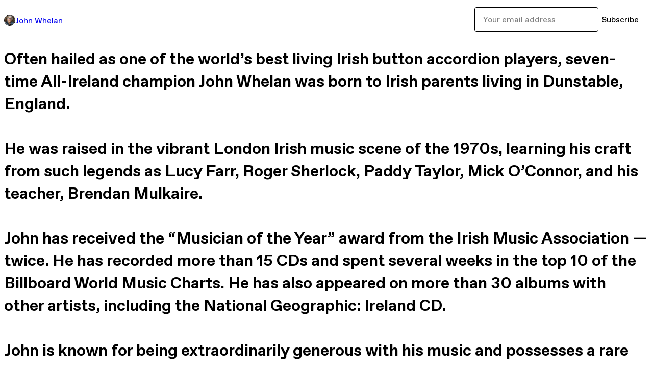

--- FILE ---
content_type: text/html; charset=utf-8
request_url: https://johnwhelan.gumroad.com/
body_size: 5970
content:
<!DOCTYPE html>
<html lang="en">
  <head prefix="og: http://ogp.me/ns# fb: http://ogp.me/ns/fb# gumroad: http://ogp.me/ns/fb/gumroad#">
    <link rel="dns-prefetch" href="//assets.gumroad.com">
    <link rel="dns-prefetch" href="//static-2.gumroad.com">
    <link rel="dns-prefetch" href="//public-files.gumroad.com">
  <title inertia>John Whelan</title>
  <meta name="action-cable-url" content="wss://cable.gumroad.com/cable" />
  <link rel="stylesheet" crossorigin="anonymous" href="https://assets.gumroad.com/packs/css/design-d744556c.css" />
    <style>:root{--accent: 54 169 174;--contrast-accent: 255 255 255;--font-family: "ABC Favorit", "ABC Favorit", sans-serif;--color: 0 0 0;--primary: var(--color);--contrast-primary: 255 255 255;--filled: 255 255 255;--contrast-filled: var(--color);--body-bg: #ffffff;--active-bg: rgb(var(--color) / var(--gray-1));--border-alpha: 1}body{background-color:#ffffff;color:#000;font-family:"ABC Favorit", "ABC Favorit", sans-serif}
</style>

  <meta name="csrf-param" content="authenticity_token" />
<meta name="csrf-token" content="M2Ll-wePCyjep-n4vVddJ-B9-EUPtIH4My_GUa2cE5e-8W_baQ2ze9xHPH2FA4OoraSMqJpVuC4qXt5Nrs9OGw" />
  <meta charset="utf-8">
  <meta content="149071038533330" property="fb:app_id">
  <meta content="http://www.facebook.com/gumroad" property="fb:page_id">
  <meta property="twitter:site" value="@gumroad">
  
    <meta content="Gumroad" property="og:site_name">
    <meta content="website" property="og:type">
      <meta content="Often hailed as one of the world’s best living Irish button accordion players, seven-time All-Ireland champion John Whelan was born to Irish parents living in Dunstable, England. He was raised in the vibrant London Irish music scene of the 1970s, learning his craft from such legends as Lucy Farr, Ro" name="description">
    <meta content="Often hailed as one of the world’s best living Irish button accordion players, seven-time All-Ireland champion John Whelan was born to Irish parents living in Dunstable, England. He was raised in the vibrant London Irish music scene of the 1970s, learning his craft from such legends as Lucy Farr, Ro" property="og:description">
  <meta property="og:image" content="https://public-files.gumroad.com/vwr4iv7l5rz6bl5vslfz0qqfztt0">
  <meta property="og:image:alt" content="John Whelan&#39;s profile picture">
  <meta property="og:title" content="John Whelan">
  <meta property="gr:google_analytics:enabled" content="true">
  <meta property="gr:fb_pixel:enabled" content="true">
  <meta property="gr:logged_in_user:id" content="">
  <meta property="gr:environment" value="production">
  <meta property="gr:page:type" content="">
  <meta property="gr:facebook_sdk:enabled" content="false">
  <meta content="initial-scale = 1.0, width = device-width" name="viewport">
  <meta property="stripe:pk" value="pk_live_Db80xIzLPWhKo1byPrnERmym">
  <meta property="stripe:api_version" value="2023-10-16; risk_in_requirements_beta=v1; retrieve_tax_forms_beta=v1;">
  <link href="/opensearch.xml" rel="search" type="application/opensearchdescription+xml" title="Gumroad">
  
    <link href="https://public-files.gumroad.com/vwr4iv7l5rz6bl5vslfz0qqfztt0" rel="shortcut icon">
</head>

  <body id="user_page" class="group/body mac custom-domain" style="">
    <div id="design-settings" data-settings="{&quot;font&quot;:{&quot;name&quot;:&quot;ABC Favorit&quot;,&quot;url&quot;:&quot;https://assets.gumroad.com/assets/ABCFavorit-Regular-26182c8c3addf6e4f8889817249c23b22c93233a8212e5e86574459e4dc926e2.woff2&quot;}}" style="display: none;"></div>
    <div id="user-agent-info" data-settings="{&quot;is_mobile&quot;:false}" style="display: none;"></div>
    <div class="react-entry-point" style="display:contents" id="Alert-react-component-bb5bb9d7-d31c-4697-a42b-69d15715fea8"><div class="fixed top-4 left-1/2 z-100 w-max max-w-[calc(100vw-2rem)] rounded bg-background md:max-w-sm invisible" style="transform:translateX(-50%) translateY(calc(-100% - var(--spacer-4)));transition:all 0.3s ease-out 0.5s"><div role="alert" class="flex items-start gap-2 rounded border border-border p-3"><div class="flex-1"><div></div></div></div></div></div>
      <script type="application/json" class="js-react-on-rails-component" data-component-name="Alert" data-dom-id="Alert-react-component-bb5bb9d7-d31c-4697-a42b-69d15715fea8">{"initial":null}</script>
      


    <div class="flex flex-col lg:flex-row h-screen">
      <main class="flex-1 flex flex-col lg:h-screen overflow-y-auto">
        <div class="flex-1 flex flex-col">
          


<script type="application/json" id="js-react-on-rails-context">{"railsEnv":"production","inMailer":false,"i18nLocale":"en","i18nDefaultLocale":"en","rorVersion":"14.0.4","rorPro":false,"href":"https://johnwhelan.gumroad.com/","location":"/","scheme":"https","host":"johnwhelan.gumroad.com","port":null,"pathname":"/","search":null,"httpAcceptLanguage":null,"design_settings":{"font":{"name":"ABC Favorit","url":"https://assets.gumroad.com/assets/ABCFavorit-Regular-26182c8c3addf6e4f8889817249c23b22c93233a8212e5e86574459e4dc926e2.woff2"}},"domain_settings":{"scheme":"https","app_domain":"gumroad.com","root_domain":"gumroad.com","short_domain":"gum.co","discover_domain":"gumroad.com","third_party_analytics_domain":"gumroad-analytics.com","api_domain":"api.gumroad.com"},"user_agent_info":{"is_mobile":false},"logged_in_user":null,"current_seller":null,"csp_nonce":"R0P6gfigC8VoK019Vbv5w0IsunhE3X67rHf95tvqsJY=","locale":"en-US","feature_flags":{"require_email_typo_acknowledgment":true,"disable_stripe_signup":true},"serverSide":false}</script>
<div class="react-entry-point" style="display:contents" id="Profile-react-component-07d2ca77-09ab-41c3-84f6-733ce989c544"><div class="flex min-h-full flex-col"><header class="z-20 border-border bg-background text-lg lg:border-b lg:px-4 lg:py-6"><div class="mx-auto flex max-w-6xl flex-wrap lg:flex-nowrap lg:items-center lg:gap-6"><div class="relative flex grow items-center gap-3 border-b border-border px-4 py-8 lg:flex-1 lg:border-0 lg:p-0"><img class="user-avatar" src="https://public-files.gumroad.com/vwr4iv7l5rz6bl5vslfz0qqfztt0" alt="Profile Picture"/><a href="/" class="no-underline">John Whelan</a></div><div class="flex basis-full items-center gap-3 border-b border-border px-4 py-8 lg:basis-auto lg:border-0 lg:p-0"><form style="flex-grow:1" novalidate=""><fieldset class=""><div class="flex gap-2"><input type="email" class="flex-1" placeholder="Your email address" value=""/><button class="inline-flex items-center justify-center gap-2 cursor-pointer border border-border rounded text-current font-[inherit] no-underline transition-transform hover:-translate-1 hover:shadow active:translate-0 active:shadow-none disabled:opacity-30 disabled:hover:translate-0 disabled:hover:shadow-none px-4 py-3 text-base leading-[1.4] bg-transparent" type="submit">Subscribe</button></div></fieldset></form></div></div></header><main class="flex-1"><header class="border-b border-border"><div class="mx-auto grid w-full max-w-6xl grid-cols-1 gap-4 px-4 py-8 lg:px-0"><h1 class="whitespace-pre-line">Often hailed as one of the world’s best living Irish button accordion players, seven-time All-Ireland champion John Whelan was born to Irish parents living in Dunstable, England.

He was raised in the vibrant London Irish music scene of the 1970s, learning his craft from such legends as Lucy Farr, Roger Sherlock, Paddy Taylor, Mick O’Connor, and his teacher, Brendan Mulkaire.

John has received the “Musician of the Year” award from the Irish Music Association — twice. He has recorded more than 15 CDs and spent several weeks in the top 10 of the Billboard World Music Charts. He has also appeared on more than 30 albums with other artists, including the National Geographic: Ireland CD.

John is known for being extraordinarily generous with his music and possesses a rare knack for mentoring and teaching, spotting talent in fledgling musicians — no matter the instrument — and helping them grow to their fullest potential.</h1><div role="tablist" class="flex gap-3 overflow-x-auto" aria-label="Profile Tabs"><a class="border no-underline shrink-0 rounded-full px-3 py-2 hover:border-border bg-background border-border text-foreground" role="tab" aria-selected="true">Products</a><a class="border no-underline shrink-0 rounded-full border-transparent px-3 py-2 hover:border-border" role="tab" aria-selected="false">Posts</a></div></div></header><section class="relative border-b border-border px-4 py-8 lg:py-16" id="6Q4uwUrJ8MvfbJWtCjHTFg=="><div class="mx-auto grid w-full max-w-6xl gap-6"><div class="grid grid-cols-1 items-start gap-x-16 gap-y-8 lg:grid-cols-[var(--grid-cols-sidebar)]"><div class="grid divide-y divide-solid divide-border rounded border border-border bg-background overflow-y-auto lg:sticky lg:inset-y-4 lg:max-h-[calc(100vh-2rem)]" aria-label="Filters"><header class="flex flex-wrap items-center justify-between gap-4 p-4">1-9 of 24 products</header><div class="flex flex-wrap items-center justify-between gap-4 p-4"><input aria-label="Search products" placeholder="Search products" class="grow" value=""/></div><details class="flex-wrap items-center justify-between gap-4 p-4 block"><summary class="grow grid-flow-col grid-cols-[1fr_auto] before:col-start-2">Sort by</summary><fieldset role="group"><label>Custom<input type="radio" name=":Rb6:-sortBy"/></label><label>Newest<input type="radio" name=":Rb6:-sortBy"/></label><label>Highest rated<input type="radio" name=":Rb6:-sortBy"/></label><label>Most reviewed<input type="radio" name=":Rb6:-sortBy"/></label><label>Price (Low to High)<input type="radio" name=":Rb6:-sortBy" checked=""/></label><label>Price (High to Low)<input type="radio" name=":Rb6:-sortBy"/></label></fieldset></details><details class="flex-wrap items-center justify-between gap-4 p-4 block"><summary class="grow grid-flow-col grid-cols-[1fr_auto] before:col-start-2">Tags</summary><fieldset role="group"><label>All Products<input type="checkbox" disabled="" checked=""/></label><label>accordion<!-- --> (<!-- -->24<!-- -->)<input type="checkbox"/></label><label>irish<!-- --> (<!-- -->24<!-- -->)<input type="checkbox"/></label><label>reel<!-- --> (<!-- -->15<!-- -->)<input type="checkbox"/></label><label>waltz<!-- --> (<!-- -->4<!-- -->)<input type="checkbox"/></label><label>hornpipe<!-- --> (<!-- -->2<!-- -->)<input type="checkbox"/></label><button class="cursor-pointer underline all-unset">Show more</button></fieldset></details><details class="flex-wrap items-center justify-between gap-4 p-4 block"><summary class="grow grid-flow-col grid-cols-[1fr_auto] before:col-start-2">Contains</summary><fieldset role="group"><label>mp3<!-- --> (<!-- -->24<!-- -->)<input type="checkbox"/></label><label>pdf<!-- --> (<!-- -->23<!-- -->)<input type="checkbox"/></label><label>mp4<!-- --> (<!-- -->13<!-- -->)<input type="checkbox"/></label></fieldset></details><details class="flex-wrap items-center justify-between gap-4 p-4 block"><summary class="grow grid-flow-col grid-cols-[1fr_auto] before:col-start-2">Price</summary><div style="display:grid;grid-template-columns:repeat(auto-fit, minmax(var(--dynamic-grid), 1fr));grid-auto-flow:row;gap:var(--spacer-3)"><fieldset><legend><label for=":Rb6H1:">Minimum price</label></legend><div class="input"><div class="inline-flex align-middle px-3 py-2 bg-background text-foreground border border-border truncate rounded-full -ml-2 shrink-0">$</div><input id=":Rb6H1:" placeholder="0" inputMode="numeric" value=""/></div></fieldset><fieldset><legend><label for=":Rb6H2:">Maximum price</label></legend><div class="input"><div class="inline-flex align-middle px-3 py-2 bg-background text-foreground border border-border truncate rounded-full -ml-2 shrink-0">$</div><input id=":Rb6H2:" placeholder="∞" inputMode="numeric" value=""/></div></fieldset></div></details></div><div><div class="@container"><div class="grid grid-cols-2 gap-4 @xl:grid-cols-3 @3xl:grid-cols-4 @4xl:grid-cols-5 lg:grid-cols-2! lg:@3xl:grid-cols-3! lg:@5xl:grid-cols-4! lg:@7xl:grid-cols-5!"><article class="relative flex flex-col rounded border border-border bg-background transition-all duration-150 hover:shadow"><figure class="aspect-square overflow-hidden rounded-t border-b border-border bg-(image:--product-cover-placeholder) bg-cover [&amp;_img]:size-full [&amp;_img]:object-cover"><img src="https://public-files.gumroad.com/ay7onfoz90bpse9i59uvl6hbk0gw"/></figure><header class="flex flex-1 flex-col gap-3 border-b border-border p-4"><a href="https://johnwhelan.gumroad.com/l/HptQn?layout=profile" class="stretched-link"><h4 itemProp="name" class="line-clamp-4 lg:text-xl">&quot;The Irish Washerwoman&quot; (reel) - One-hour tune class - Free lesson!</h4></a></header><footer class="flex divide-x divide-border"><div class="flex-1 p-4"><div itemscope="" itemProp="offers" itemType="https://schema.org/Offer" class="flex items-center"><span class="group/tooltip relative inline-grid right"><span aria-describedby=":Rb0mr6:" style="display:contents"><div class="relative grid grid-flow-col border border-r-0 border-border"><div class="bg-accent px-2 py-1 text-accent-foreground" itemProp="price" content="0">$0<!-- -->+</div><div class="border-border border-r-transparent border-[calc(0.5lh+--spacing(1))] border-l-1"></div><div class="absolute top-0 right-px bottom-0 border-accent border-r-transparent border-[calc(0.5lh+--spacing(1))] border-l-1"></div></div></span><span role="tooltip" id=":Rb0mr6:" class="absolute z-30 hidden w-40 max-w-max rounded-md bg-primary p-3 text-primary-foreground group-focus-within/tooltip:block group-hover/tooltip:block top-1/2 -translate-y-1/2 left-full translate-x-2"><div class="absolute border-6 border-transparent top-1/2 -translate-y-1/2 right-full border-r-primary"></div>$0<!-- -->+</span></span><link itemProp="url" href="https://johnwhelan.gumroad.com/l/HptQn?layout=profile"/><div itemProp="availability" hidden="">https://schema.org/InStock</div><div itemProp="priceCurrency" hidden="">usd</div></div></div></footer></article><article class="relative flex flex-col rounded border border-border bg-background transition-all duration-150 hover:shadow"><figure class="aspect-square overflow-hidden rounded-t border-b border-border bg-(image:--product-cover-placeholder) bg-cover [&amp;_img]:size-full [&amp;_img]:object-cover"><img src="https://public-files.gumroad.com/942fyqp8sqhab3ougb186zsuguk3"/></figure><header class="flex flex-1 flex-col gap-3 border-b border-border p-4"><a href="https://johnwhelan.gumroad.com/l/yfauv?layout=profile" class="stretched-link"><h4 itemProp="name" class="line-clamp-4 lg:text-xl">&quot;The Galway Rambler&quot; (reel) - One-hour tune class (Video + Audio)</h4></a></header><footer class="flex divide-x divide-border"><div class="flex-1 p-4"><div itemscope="" itemProp="offers" itemType="https://schema.org/Offer" class="flex items-center"><span class="group/tooltip relative inline-grid right"><span aria-describedby=":Rb16r6:" style="display:contents"><div class="relative grid grid-flow-col border border-r-0 border-border"><div class="bg-accent px-2 py-1 text-accent-foreground" itemProp="price" content="5">$5</div><div class="border-border border-r-transparent border-[calc(0.5lh+--spacing(1))] border-l-1"></div><div class="absolute top-0 right-px bottom-0 border-accent border-r-transparent border-[calc(0.5lh+--spacing(1))] border-l-1"></div></div></span><span role="tooltip" id=":Rb16r6:" class="absolute z-30 hidden w-40 max-w-max rounded-md bg-primary p-3 text-primary-foreground group-focus-within/tooltip:block group-hover/tooltip:block top-1/2 -translate-y-1/2 left-full translate-x-2"><div class="absolute border-6 border-transparent top-1/2 -translate-y-1/2 right-full border-r-primary"></div>$5</span></span><link itemProp="url" href="https://johnwhelan.gumroad.com/l/yfauv?layout=profile"/><div itemProp="availability" hidden="">https://schema.org/InStock</div><div itemProp="priceCurrency" hidden="">usd</div></div></div></footer></article><article class="relative flex flex-col rounded border border-border bg-background transition-all duration-150 hover:shadow"><figure class="aspect-square overflow-hidden rounded-t border-b border-border bg-(image:--product-cover-placeholder) bg-cover [&amp;_img]:size-full [&amp;_img]:object-cover"><img src="https://public-files.gumroad.com/x5q00kdhez7xzba4byhy6r0c1ril"/></figure><header class="flex flex-1 flex-col gap-3 border-b border-border p-4"><a href="https://johnwhelan.gumroad.com/l/wxcyls?layout=profile" class="stretched-link"><h4 itemProp="name" class="line-clamp-4 lg:text-xl">Proinsias Ó Maonaigh’s Mazurkas - One-hour tune class (Video + Audio)</h4></a></header><footer class="flex divide-x divide-border"><div class="flex-1 p-4"><div itemscope="" itemProp="offers" itemType="https://schema.org/Offer" class="flex items-center"><span class="group/tooltip relative inline-grid right"><span aria-describedby=":Rb1mr6:" style="display:contents"><div class="relative grid grid-flow-col border border-r-0 border-border"><div class="bg-accent px-2 py-1 text-accent-foreground" itemProp="price" content="5">$5</div><div class="border-border border-r-transparent border-[calc(0.5lh+--spacing(1))] border-l-1"></div><div class="absolute top-0 right-px bottom-0 border-accent border-r-transparent border-[calc(0.5lh+--spacing(1))] border-l-1"></div></div></span><span role="tooltip" id=":Rb1mr6:" class="absolute z-30 hidden w-40 max-w-max rounded-md bg-primary p-3 text-primary-foreground group-focus-within/tooltip:block group-hover/tooltip:block top-1/2 -translate-y-1/2 left-full translate-x-2"><div class="absolute border-6 border-transparent top-1/2 -translate-y-1/2 right-full border-r-primary"></div>$5</span></span><link itemProp="url" href="https://johnwhelan.gumroad.com/l/wxcyls?layout=profile"/><div itemProp="availability" hidden="">https://schema.org/InStock</div><div itemProp="priceCurrency" hidden="">usd</div></div></div></footer></article><article class="relative flex flex-col rounded border border-border bg-background transition-all duration-150 hover:shadow"><figure class="aspect-square overflow-hidden rounded-t border-b border-border bg-(image:--product-cover-placeholder) bg-cover [&amp;_img]:size-full [&amp;_img]:object-cover"><img src="https://public-files.gumroad.com/d8v6qtnk0r92q5iehj0bicw040ec"/></figure><header class="flex flex-1 flex-col gap-3 border-b border-border p-4"><a href="https://johnwhelan.gumroad.com/l/fkfsv?layout=profile" class="stretched-link"><h4 itemProp="name" class="line-clamp-4 lg:text-xl">&quot;The Gravel Walks&quot; (reel) - One-hour tune class (Video + Audio)</h4></a><div class="flex shrink-0 items-center gap-1" aria-label="Rating"><span class="icon icon-solid-star"></span><span class="rating-average">5.0</span><span title="5 ratings">(2)</span></div></header><footer class="flex divide-x divide-border"><div class="flex-1 p-4"><div itemscope="" itemProp="offers" itemType="https://schema.org/Offer" class="flex items-center"><span class="group/tooltip relative inline-grid right"><span aria-describedby=":Rb26r6:" style="display:contents"><div class="relative grid grid-flow-col border border-r-0 border-border"><div class="bg-accent px-2 py-1 text-accent-foreground" itemProp="price" content="5">$5</div><div class="border-border border-r-transparent border-[calc(0.5lh+--spacing(1))] border-l-1"></div><div class="absolute top-0 right-px bottom-0 border-accent border-r-transparent border-[calc(0.5lh+--spacing(1))] border-l-1"></div></div></span><span role="tooltip" id=":Rb26r6:" class="absolute z-30 hidden w-40 max-w-max rounded-md bg-primary p-3 text-primary-foreground group-focus-within/tooltip:block group-hover/tooltip:block top-1/2 -translate-y-1/2 left-full translate-x-2"><div class="absolute border-6 border-transparent top-1/2 -translate-y-1/2 right-full border-r-primary"></div>$5</span></span><link itemProp="url" href="https://johnwhelan.gumroad.com/l/fkfsv?layout=profile"/><div itemProp="availability" hidden="">https://schema.org/InStock</div><div itemProp="priceCurrency" hidden="">usd</div></div></div></footer></article><article class="relative flex flex-col rounded border border-border bg-background transition-all duration-150 hover:shadow"><figure class="aspect-square overflow-hidden rounded-t border-b border-border bg-(image:--product-cover-placeholder) bg-cover [&amp;_img]:size-full [&amp;_img]:object-cover"><img src="https://public-files.gumroad.com/9s89xm08bvd7zkku5aomeh05nxiv"/></figure><header class="flex flex-1 flex-col gap-3 border-b border-border p-4"><a href="https://johnwhelan.gumroad.com/l/qufhw?layout=profile" class="stretched-link"><h4 itemProp="name" class="line-clamp-4 lg:text-xl">&quot;The Kildare Fancy&quot; (hornpipe) - One-hour tune class (Video + Audio)</h4></a></header><footer class="flex divide-x divide-border"><div class="flex-1 p-4"><div itemscope="" itemProp="offers" itemType="https://schema.org/Offer" class="flex items-center"><span class="group/tooltip relative inline-grid right"><span aria-describedby=":Rb2mr6:" style="display:contents"><div class="relative grid grid-flow-col border border-r-0 border-border"><div class="bg-accent px-2 py-1 text-accent-foreground" itemProp="price" content="5">$5</div><div class="border-border border-r-transparent border-[calc(0.5lh+--spacing(1))] border-l-1"></div><div class="absolute top-0 right-px bottom-0 border-accent border-r-transparent border-[calc(0.5lh+--spacing(1))] border-l-1"></div></div></span><span role="tooltip" id=":Rb2mr6:" class="absolute z-30 hidden w-40 max-w-max rounded-md bg-primary p-3 text-primary-foreground group-focus-within/tooltip:block group-hover/tooltip:block top-1/2 -translate-y-1/2 left-full translate-x-2"><div class="absolute border-6 border-transparent top-1/2 -translate-y-1/2 right-full border-r-primary"></div>$5</span></span><link itemProp="url" href="https://johnwhelan.gumroad.com/l/qufhw?layout=profile"/><div itemProp="availability" hidden="">https://schema.org/InStock</div><div itemProp="priceCurrency" hidden="">usd</div></div></div></footer></article><article class="relative flex flex-col rounded border border-border bg-background transition-all duration-150 hover:shadow"><figure class="aspect-square overflow-hidden rounded-t border-b border-border bg-(image:--product-cover-placeholder) bg-cover [&amp;_img]:size-full [&amp;_img]:object-cover"><img src="https://public-files.gumroad.com/x1q6n8ovontgywglt8ux2kuhw2pb"/></figure><header class="flex flex-1 flex-col gap-3 border-b border-border p-4"><a href="https://johnwhelan.gumroad.com/l/gxqcd?layout=profile" class="stretched-link"><h4 itemProp="name" class="line-clamp-4 lg:text-xl">&quot;The Culfadda&quot; (reel) - One-hour tune class (Video + Audio)</h4></a></header><footer class="flex divide-x divide-border"><div class="flex-1 p-4"><div itemscope="" itemProp="offers" itemType="https://schema.org/Offer" class="flex items-center"><span class="group/tooltip relative inline-grid right"><span aria-describedby=":Rb36r6:" style="display:contents"><div class="relative grid grid-flow-col border border-r-0 border-border"><div class="bg-accent px-2 py-1 text-accent-foreground" itemProp="price" content="5">$5</div><div class="border-border border-r-transparent border-[calc(0.5lh+--spacing(1))] border-l-1"></div><div class="absolute top-0 right-px bottom-0 border-accent border-r-transparent border-[calc(0.5lh+--spacing(1))] border-l-1"></div></div></span><span role="tooltip" id=":Rb36r6:" class="absolute z-30 hidden w-40 max-w-max rounded-md bg-primary p-3 text-primary-foreground group-focus-within/tooltip:block group-hover/tooltip:block top-1/2 -translate-y-1/2 left-full translate-x-2"><div class="absolute border-6 border-transparent top-1/2 -translate-y-1/2 right-full border-r-primary"></div>$5</span></span><link itemProp="url" href="https://johnwhelan.gumroad.com/l/gxqcd?layout=profile"/><div itemProp="availability" hidden="">https://schema.org/InStock</div><div itemProp="priceCurrency" hidden="">usd</div></div></div></footer></article><article class="relative flex flex-col rounded border border-border bg-background transition-all duration-150 hover:shadow"><figure class="aspect-square overflow-hidden rounded-t border-b border-border bg-(image:--product-cover-placeholder) bg-cover [&amp;_img]:size-full [&amp;_img]:object-cover"><img src="https://public-files.gumroad.com/8vrlggrwaij57aaqbhgoyfw5na1e"/></figure><header class="flex flex-1 flex-col gap-3 border-b border-border p-4"><a href="https://johnwhelan.gumroad.com/l/mvxln?layout=profile" class="stretched-link"><h4 itemProp="name" class="line-clamp-4 lg:text-xl">&quot;The Scholar&quot; (reel) - One-hour tune class (Video + Audio)</h4></a></header><footer class="flex divide-x divide-border"><div class="flex-1 p-4"><div itemscope="" itemProp="offers" itemType="https://schema.org/Offer" class="flex items-center"><span class="group/tooltip relative inline-grid right"><span aria-describedby=":Rb3mr6:" style="display:contents"><div class="relative grid grid-flow-col border border-r-0 border-border"><div class="bg-accent px-2 py-1 text-accent-foreground" itemProp="price" content="5">$5</div><div class="border-border border-r-transparent border-[calc(0.5lh+--spacing(1))] border-l-1"></div><div class="absolute top-0 right-px bottom-0 border-accent border-r-transparent border-[calc(0.5lh+--spacing(1))] border-l-1"></div></div></span><span role="tooltip" id=":Rb3mr6:" class="absolute z-30 hidden w-40 max-w-max rounded-md bg-primary p-3 text-primary-foreground group-focus-within/tooltip:block group-hover/tooltip:block top-1/2 -translate-y-1/2 left-full translate-x-2"><div class="absolute border-6 border-transparent top-1/2 -translate-y-1/2 right-full border-r-primary"></div>$5</span></span><link itemProp="url" href="https://johnwhelan.gumroad.com/l/mvxln?layout=profile"/><div itemProp="availability" hidden="">https://schema.org/InStock</div><div itemProp="priceCurrency" hidden="">usd</div></div></div></footer></article><article class="relative flex flex-col rounded border border-border bg-background transition-all duration-150 hover:shadow"><figure class="aspect-square overflow-hidden rounded-t border-b border-border bg-(image:--product-cover-placeholder) bg-cover [&amp;_img]:size-full [&amp;_img]:object-cover"><img src="https://public-files.gumroad.com/ju8sko88gshoxko5xe0kt966na7b"/></figure><header class="flex flex-1 flex-col gap-3 border-b border-border p-4"><a href="https://johnwhelan.gumroad.com/l/rntox?layout=profile" class="stretched-link"><h4 itemProp="name" class="line-clamp-4 lg:text-xl">&quot;The Flowing Tide&quot;- One-hour tune class (Video + Audio)</h4></a></header><footer class="flex divide-x divide-border"><div class="flex-1 p-4"><div itemscope="" itemProp="offers" itemType="https://schema.org/Offer" class="flex items-center"><span class="group/tooltip relative inline-grid right"><span aria-describedby=":Rb46r6:" style="display:contents"><div class="relative grid grid-flow-col border border-r-0 border-border"><div class="bg-accent px-2 py-1 text-accent-foreground" itemProp="price" content="5">$5</div><div class="border-border border-r-transparent border-[calc(0.5lh+--spacing(1))] border-l-1"></div><div class="absolute top-0 right-px bottom-0 border-accent border-r-transparent border-[calc(0.5lh+--spacing(1))] border-l-1"></div></div></span><span role="tooltip" id=":Rb46r6:" class="absolute z-30 hidden w-40 max-w-max rounded-md bg-primary p-3 text-primary-foreground group-focus-within/tooltip:block group-hover/tooltip:block top-1/2 -translate-y-1/2 left-full translate-x-2"><div class="absolute border-6 border-transparent top-1/2 -translate-y-1/2 right-full border-r-primary"></div>$5</span></span><link itemProp="url" href="https://johnwhelan.gumroad.com/l/rntox?layout=profile"/><div itemProp="availability" hidden="">https://schema.org/InStock</div><div itemProp="priceCurrency" hidden="">usd</div></div></div></footer></article><article class="relative flex flex-col rounded border border-border bg-background transition-all duration-150 hover:shadow"><figure class="aspect-square overflow-hidden rounded-t border-b border-border bg-(image:--product-cover-placeholder) bg-cover [&amp;_img]:size-full [&amp;_img]:object-cover"><img src="https://public-files.gumroad.com/kcvl2ytweb1q64hcrnrp01lfxj8t"/></figure><header class="flex flex-1 flex-col gap-3 border-b border-border p-4"><a href="https://johnwhelan.gumroad.com/l/eudyzi?layout=profile" class="stretched-link"><h4 itemProp="name" class="line-clamp-4 lg:text-xl">&quot;Miss Monaghan&quot; (reel) - One-hour tune class (Video + Audio)</h4></a><div class="flex shrink-0 items-center gap-1" aria-label="Rating"><span class="icon icon-solid-star"></span><span class="rating-average">5.0</span><span title="5 ratings">(2)</span></div></header><footer class="flex divide-x divide-border"><div class="flex-1 p-4"><div itemscope="" itemProp="offers" itemType="https://schema.org/Offer" class="flex items-center"><span class="group/tooltip relative inline-grid right"><span aria-describedby=":Rb4mr6:" style="display:contents"><div class="relative grid grid-flow-col border border-r-0 border-border"><div class="bg-accent px-2 py-1 text-accent-foreground" itemProp="price" content="5">$5</div><div class="border-border border-r-transparent border-[calc(0.5lh+--spacing(1))] border-l-1"></div><div class="absolute top-0 right-px bottom-0 border-accent border-r-transparent border-[calc(0.5lh+--spacing(1))] border-l-1"></div></div></span><span role="tooltip" id=":Rb4mr6:" class="absolute z-30 hidden w-40 max-w-max rounded-md bg-primary p-3 text-primary-foreground group-focus-within/tooltip:block group-hover/tooltip:block top-1/2 -translate-y-1/2 left-full translate-x-2"><div class="absolute border-6 border-transparent top-1/2 -translate-y-1/2 right-full border-r-primary"></div>$5</span></span><link itemProp="url" href="https://johnwhelan.gumroad.com/l/eudyzi?layout=profile"/><div itemProp="availability" hidden="">https://schema.org/InStock</div><div itemProp="priceCurrency" hidden="">usd</div></div></div></footer></article></div></div></div></div></div></section><footer class="px-4 py-8 text-center mx-auto w-full max-w-6xl lg:py-6 lg:text-left"><div>Powered by <a href="https://gumroad.com/" class="logo-full" aria-label="Gumroad"></a></div></footer></main></div></div>
      <script type="application/json" class="js-react-on-rails-component" data-component-name="Profile" data-dom-id="Profile-react-component-07d2ca77-09ab-41c3-84f6-733ce989c544">{"currency_code":"usd","show_ratings_filter":true,"creator_profile":{"external_id":"7830575762534","avatar_url":"https://public-files.gumroad.com/vwr4iv7l5rz6bl5vslfz0qqfztt0","name":"John Whelan","twitter_handle":null,"subdomain":"johnwhelan.gumroad.com"},"sections":[{"id":"6Q4uwUrJ8MvfbJWtCjHTFg==","header":null,"type":"SellerProfileProductsSection","show_filters":true,"default_product_sort":"price_asc","search_results":{"total":24,"tags_data":[{"key":"accordion","doc_count":24},{"key":"irish","doc_count":24},{"key":"reel","doc_count":15},{"key":"waltz","doc_count":4},{"key":"hornpipe","doc_count":2},{"key":"jig","doc_count":1},{"key":"march","doc_count":1},{"key":"o'carolan","doc_count":1}],"filetypes_data":[{"key":"mp3","doc_count":24},{"key":"pdf","doc_count":23},{"key":"mp4","doc_count":13}],"products":[{"id":"3yOb83fbGvgnwy8Aku_m0Q==","permalink":"HptQn","name":"\"The Irish Washerwoman\" (reel) - One-hour tune class - Free lesson!","seller":null,"ratings":{"count":0,"average":0.0},"thumbnail_url":"https://public-files.gumroad.com/ay7onfoz90bpse9i59uvl6hbk0gw","native_type":"digital","quantity_remaining":null,"is_sales_limited":false,"price_cents":0,"currency_code":"usd","is_pay_what_you_want":true,"url":"https://johnwhelan.gumroad.com/l/HptQn?layout=profile","duration_in_months":null,"recurrence":null},{"id":"4TpSG6Oorc1-IQ0VDUK6_w==","permalink":"yfauv","name":"\"The Galway Rambler\" (reel) - One-hour tune class (Video + Audio)","seller":null,"ratings":{"count":0,"average":0.0},"thumbnail_url":"https://public-files.gumroad.com/942fyqp8sqhab3ougb186zsuguk3","native_type":"digital","quantity_remaining":null,"is_sales_limited":false,"price_cents":500,"currency_code":"usd","is_pay_what_you_want":false,"url":"https://johnwhelan.gumroad.com/l/yfauv?layout=profile","duration_in_months":null,"recurrence":null},{"id":"uJFCZkNSWbyMbwdQrRcEJA==","permalink":"wxcyls","name":"Proinsias Ó Maonaigh’s Mazurkas - One-hour tune class (Video + Audio)","seller":null,"ratings":{"count":0,"average":0.0},"thumbnail_url":"https://public-files.gumroad.com/x5q00kdhez7xzba4byhy6r0c1ril","native_type":"digital","quantity_remaining":null,"is_sales_limited":false,"price_cents":500,"currency_code":"usd","is_pay_what_you_want":false,"url":"https://johnwhelan.gumroad.com/l/wxcyls?layout=profile","duration_in_months":null,"recurrence":null},{"id":"T20Sinxuxk-I7gEsZsjZrg==","permalink":"fkfsv","name":"\"The Gravel Walks\" (reel) - One-hour tune class (Video + Audio)","seller":null,"ratings":{"count":2,"average":5.0},"thumbnail_url":"https://public-files.gumroad.com/d8v6qtnk0r92q5iehj0bicw040ec","native_type":"digital","quantity_remaining":null,"is_sales_limited":false,"price_cents":500,"currency_code":"usd","is_pay_what_you_want":false,"url":"https://johnwhelan.gumroad.com/l/fkfsv?layout=profile","duration_in_months":null,"recurrence":null},{"id":"G4PxylcstZTGHyM2H-O7YA==","permalink":"qufhw","name":"\"The Kildare Fancy\" (hornpipe) - One-hour tune class (Video + Audio)","seller":null,"ratings":{"count":0,"average":0.0},"thumbnail_url":"https://public-files.gumroad.com/9s89xm08bvd7zkku5aomeh05nxiv","native_type":"digital","quantity_remaining":null,"is_sales_limited":false,"price_cents":500,"currency_code":"usd","is_pay_what_you_want":false,"url":"https://johnwhelan.gumroad.com/l/qufhw?layout=profile","duration_in_months":null,"recurrence":null},{"id":"fDZ4sf-IyiUA7HVbHZsMKQ==","permalink":"gxqcd","name":"\"The Culfadda\" (reel) - One-hour tune class (Video + Audio)","seller":null,"ratings":{"count":0,"average":0.0},"thumbnail_url":"https://public-files.gumroad.com/x1q6n8ovontgywglt8ux2kuhw2pb","native_type":"digital","quantity_remaining":null,"is_sales_limited":false,"price_cents":500,"currency_code":"usd","is_pay_what_you_want":false,"url":"https://johnwhelan.gumroad.com/l/gxqcd?layout=profile","duration_in_months":null,"recurrence":null},{"id":"TbH_bvmBJtllrytjeoKHnQ==","permalink":"mvxln","name":"\"The Scholar\" (reel) - One-hour tune class (Video + Audio)","seller":null,"ratings":{"count":0,"average":0.0},"thumbnail_url":"https://public-files.gumroad.com/8vrlggrwaij57aaqbhgoyfw5na1e","native_type":"digital","quantity_remaining":null,"is_sales_limited":false,"price_cents":500,"currency_code":"usd","is_pay_what_you_want":false,"url":"https://johnwhelan.gumroad.com/l/mvxln?layout=profile","duration_in_months":null,"recurrence":null},{"id":"DawBwVuf67LwrJPln-Cmyg==","permalink":"rntox","name":"\"The Flowing Tide\"- One-hour tune class (Video + Audio)","seller":null,"ratings":{"count":0,"average":0.0},"thumbnail_url":"https://public-files.gumroad.com/ju8sko88gshoxko5xe0kt966na7b","native_type":"digital","quantity_remaining":null,"is_sales_limited":false,"price_cents":500,"currency_code":"usd","is_pay_what_you_want":false,"url":"https://johnwhelan.gumroad.com/l/rntox?layout=profile","duration_in_months":null,"recurrence":null},{"id":"EZvSZ7pVMjl7qCxldWvvwg==","permalink":"eudyzi","name":"\"Miss Monaghan\" (reel) - One-hour tune class (Video + Audio)","seller":null,"ratings":{"count":2,"average":5.0},"thumbnail_url":"https://public-files.gumroad.com/kcvl2ytweb1q64hcrnrp01lfxj8t","native_type":"digital","quantity_remaining":null,"is_sales_limited":false,"price_cents":500,"currency_code":"usd","is_pay_what_you_want":false,"url":"https://johnwhelan.gumroad.com/l/eudyzi?layout=profile","duration_in_months":null,"recurrence":null}]}},{"id":"_ZAw_6piBX3fqYdKSlsroQ==","header":null,"type":"SellerProfilePostsSection","posts":[]}],"bio":"Often hailed as one of the world’s best living Irish button accordion players, seven-time All-Ireland champion John Whelan was born to Irish parents living in Dunstable, England.\n\nHe was raised in the vibrant London Irish music scene of the 1970s, learning his craft from such legends as Lucy Farr, Roger Sherlock, Paddy Taylor, Mick O’Connor, and his teacher, Brendan Mulkaire.\n\nJohn has received the “Musician of the Year” award from the Irish Music Association — twice. He has recorded more than 15 CDs and spent several weeks in the top 10 of the Billboard World Music Charts. He has also appeared on more than 30 albums with other artists, including the National Geographic: Ireland CD.\n\nJohn is known for being extraordinarily generous with his music and possesses a rare knack for mentoring and teaching, spotting talent in fledgling musicians — no matter the instrument — and helping them grow to their fullest potential.","tabs":[{"name":"Products","sections":["6Q4uwUrJ8MvfbJWtCjHTFg=="]},{"name":"Posts","sections":["_ZAw_6piBX3fqYdKSlsroQ=="]}]}</script>
      


        </div>
      </main>
    </div>
    <script src="https://assets.gumroad.com/assets/application-cbf244e9109e70d7b04497041636f00173a1e588f9b879b3a3ef11f8dfb86e5c.js" type="5daa25a82bf2eb888fbf1c7c-text/javascript"></script>
    
        <script src="https://assets.gumroad.com/packs/js/webpack-runtime-10ae8debbaa8a182bcb6.js" defer="defer" type="5daa25a82bf2eb888fbf1c7c-text/javascript"></script>
<script src="https://assets.gumroad.com/packs/js/webpack-commons-547f3d9a6beff408e7ae.js" defer="defer" type="5daa25a82bf2eb888fbf1c7c-text/javascript"></script>
<script src="https://assets.gumroad.com/packs/js/9854-1257cb4ac4e1d5cd629d.js" defer="defer" type="5daa25a82bf2eb888fbf1c7c-text/javascript"></script>
<script src="https://assets.gumroad.com/packs/js/4310-df05bc5c75bb7454b65f.js" defer="defer" type="5daa25a82bf2eb888fbf1c7c-text/javascript"></script>
<script src="https://assets.gumroad.com/packs/js/9495-ec44078fb82a8082a541.js" defer="defer" type="5daa25a82bf2eb888fbf1c7c-text/javascript"></script>
<script src="https://assets.gumroad.com/packs/js/user-fd036160ebff11853ca1.js" defer="defer" type="5daa25a82bf2eb888fbf1c7c-text/javascript"></script>

  <script src="/cdn-cgi/scripts/7d0fa10a/cloudflare-static/rocket-loader.min.js" data-cf-settings="5daa25a82bf2eb888fbf1c7c-|49" defer></script><script defer src="https://static.cloudflareinsights.com/beacon.min.js/vcd15cbe7772f49c399c6a5babf22c1241717689176015" integrity="sha512-ZpsOmlRQV6y907TI0dKBHq9Md29nnaEIPlkf84rnaERnq6zvWvPUqr2ft8M1aS28oN72PdrCzSjY4U6VaAw1EQ==" nonce="R0P6gfigC8VoK019Vbv5w0IsunhE3X67rHf95tvqsJY=" data-cf-beacon='{"rayId":"9c21e0488af62780","version":"2025.9.1","serverTiming":{"name":{"cfExtPri":true,"cfEdge":true,"cfOrigin":true,"cfL4":true,"cfSpeedBrain":true,"cfCacheStatus":true}},"token":"5070e21320304a1ba2b0a42ce9682840","b":1}' crossorigin="anonymous"></script>
</body>
</html>
